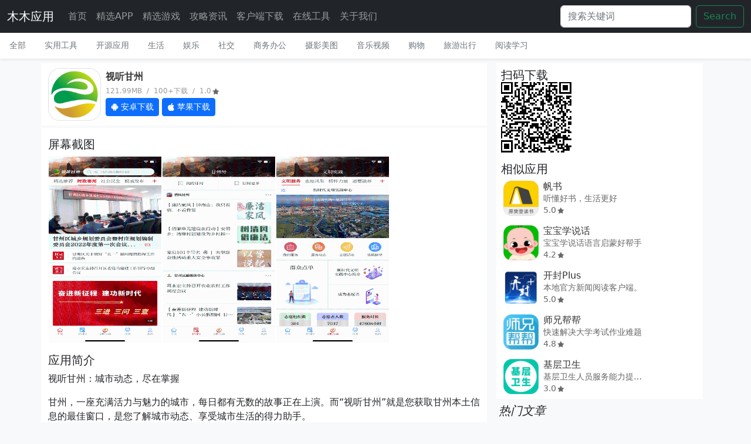

--- FILE ---
content_type: text/html;charset=UTF-8
request_url: https://www.mumudroid.com/detail/3118.html
body_size: 7964
content:
<!DOCTYPE html>
<html lang="zh-CN">
<head>
<meta charset="utf-8">
<meta name="viewport" content="width=device-width, initial-scale=1">
<meta name="keywords" content="视听甘州,木木应用">
<meta name="description" content="视听甘州：城市动态，尽在掌握 甘州，一座充满活力与魅力的城市，每日都有无数的故事正在上演。而“视听甘州”就是您获取甘州本土信息的最佳窗口，是您了解城市动态、享受城市生活的得力助手。 1. 及时播报，本土信息全掌握 无论是社区新闻、交通路况，还是文化活动、商家优惠，“视听甘州”都会">
<title>视听甘州 app新版本免费下载 - 甘州区融媒体中心</title>
<meta name="applicable-device" content="pc,mobile">
<link href="/view/css/bootstrap.min.css" rel="stylesheet">
<link href="/view/css/offcanvas.css" rel="stylesheet">
<link href="/view/css/app.css" rel="stylesheet">

<!-- Favicons -->
<link rel="apple-touch-icon" href="/view/img/favicons/apple-touch-icon.png" sizes="180x180">
<link rel="icon" href="/view/img/favicons/favicon-32x32.png" sizes="32x32" type="image/png">
<link rel="icon" href="/view/img/favicons/favicon-16x16.png" sizes="16x16" type="image/png">
<link rel="manifest" href="/view/img/favicons/manifest.json">
<link rel="icon" href="/view/img/favicons/favicon.ico">
<link rel="stylesheet" href="/view/css/photoviewer.min.css">
<script src="/view/js/photoviewer.min.js"></script>
<link rel="stylesheet" href="/view/css/app.detail.css">
<meta property="og:title" content="视听甘州 app新版本免费下载 - 甘州区融媒体中心" />
<meta property="og:type" content="article" />
<meta property="og:url" content="https://www.mumudroid.com/detail/3118.html" />
<meta property="og:image" content="https://www.mumudroid.com/upload/images/2403HNVCEVJI.png" />
<meta property="og:description" content="视听甘州：城市动态，尽在掌握 甘州，一座充满活力与魅力的城市，每日都有无数的故事正在上演。而“视听甘州”就是您获取甘州本土信息的最佳窗口，是您了解城市动态、享受城市生活的得力助手。 1. 及时播报，本土信息全掌握 无论是社区新闻、交通路况，还是文化活动、商家优惠，“视听甘州”都会" />
</head>
<body class="bg-light">
<nav class="navbar navbar-expand-lg fixed-top navbar-dark bg-dark" aria-label="Main navigation">
		  <div class="container-fluid">
		    <a class="navbar-brand" href="https://www.mumudroid.com" title="木木应用">
				<!-- <img class="logo" src="/view/img/logo.png" /> -->
				木木应用
			</a>
		    <button class="navbar-toggler p-0 border-0" type="button" id="navbarSideCollapse" aria-label="Toggle navigation">
		      <span class="navbar-toggler-icon"></span>
		    </button>
		
		    <div class="navbar-collapse offcanvas-collapse" id="navbarsExampleDefault">
		      <ul class="navbar-nav me-auto mb-2 mb-lg-0">
		      		<li class="nav-item">
		      				<a class="nav-link" href="https://www.mumudroid.com/index.html" title="首页">首页</a>
			        </li>
		      		<li class="nav-item">
		      				<a class="nav-link" href="https://www.mumudroid.com/apps.html" title="精选APP">精选APP</a>
			        </li>
		      		<li class="nav-item">
		      				<a class="nav-link" href="https://www.mumudroid.com/games.html" title="精选游戏">精选游戏</a>
			        </li>
		      		<li class="nav-item">
		      				<a class="nav-link" href="https://www.mumudroid.com/topic.html" title="攻略资讯">攻略资讯</a>
			        </li>
		      		<li class="nav-item">
		      				<a class="nav-link" href="https://www.mumudroid.com/detail/8501.html" title="客户端下载">客户端下载</a>
			        </li>
		      		<li class="nav-item">
		      				<a class="nav-link" href="https://www.mumudroid.com/tools/index.html" title="在线工具">在线工具</a>
			        </li>
		      		<li class="nav-item">
		      				<a class="nav-link" href="https://www.mumudroid.com/about.html" title="关于我们">关于我们</a>
			        </li>
		      </ul>
		      <form class="d-flex" role="search" action="/search">
		        <input class="form-control me-2" type="search" placeholder="搜索关键词" aria-label="Search" name="keyword">
		        <button id="search-btn" class="btn btn-outline-success" type="submit">Search</button>
		      </form>
		    </div>
		  </div>
		</nav>
<div class="nav-scroller bg-body shadow-sm">
<nav class="nav" aria-label="Secondary navigation">
<a class="nav-link" aria-current="page" href="https://www.mumudroid.com/apps/all.html">全部</a>
 <a class="nav-link" href="https://www.mumudroid.com/apps/classify10.html">实用工具</a>
 <a class="nav-link" href="https://www.mumudroid.com/apps/classify20.html">开源应用</a>
 <a class="nav-link" href="https://www.mumudroid.com/apps/classify01.html">生活</a>
 <a class="nav-link" href="https://www.mumudroid.com/apps/classify02.html">娱乐</a>
 <a class="nav-link" href="https://www.mumudroid.com/apps/classify03.html">社交</a>
 <a class="nav-link" href="https://www.mumudroid.com/apps/classify04.html">商务办公</a>
 <a class="nav-link" href="https://www.mumudroid.com/apps/classify05.html">摄影美图</a>
 <a class="nav-link" href="https://www.mumudroid.com/apps/classify06.html">音乐视频</a>
 <a class="nav-link" href="https://www.mumudroid.com/apps/classify07.html">购物</a>
 <a class="nav-link" href="https://www.mumudroid.com/apps/classify08.html">旅游出行</a>
 <a class="nav-link" href="https://www.mumudroid.com/apps/classify09.html">阅读学习</a>
 </nav>
</div>

<div class="container" style="padding-top: 8px;">
<!-- 标题 -->
<div class="row mb-2">
<!-- 左侧应用信息 -->
<div class="col-md-8 themed-grid-col">
<!-- 应用名称、图标等 -->
<div class="row mb-1">
<div class="themed-grid-col bg-content" style="white-space: nowrap;">
<img class="img-rounded detail-logo" src="https://www.mumudroid.com/upload/images/2403HNVCEVJI.png" alt="视听甘州" title="视听甘州" loading="lazy"/>
<div class="detail-content">
<p class="detail-title" style="display: flex; align-items: center;">
<span class="d-inline-block text-truncate" style="max-width: 160px;">
视听甘州
</span>
 </p>
<p class="detail-desc">121.99MB &nbsp;/&nbsp; 100+下载 &nbsp;/&nbsp; 1.0<img class="ic-star" src="/view/img/ic_star.png" loading="lazy"></p>
<p>
 <a href="/download?appid=3118&dtype=android" class="btn btn-primary btn-sm btn-download" title="安卓下载" rel="nofollow">
<svg xmlns="http://www.w3.org/2000/svg" width="13" height="13" fill="currentColor" class="bi bi-android2" viewBox="0 0 16 16">
<path d="m10.213 1.471.691-1.26q.069-.124-.048-.192-.128-.057-.195.058l-.7 1.27A4.8 4.8 0 0 0 8.005.941q-1.032 0-1.956.404l-.7-1.27Q5.281-.037 5.154.02q-.117.069-.049.193l.691 1.259a4.25 4.25 0 0 0-1.673 1.476A3.7 3.7 0 0 0 3.5 5.02h9q0-1.125-.623-2.072a4.27 4.27 0 0 0-1.664-1.476ZM6.22 3.303a.37.37 0 0 1-.267.11.35.35 0 0 1-.263-.11.37.37 0 0 1-.107-.264.37.37 0 0 1 .107-.265.35.35 0 0 1 .263-.11q.155 0 .267.11a.36.36 0 0 1 .112.265.36.36 0 0 1-.112.264m4.101 0a.35.35 0 0 1-.262.11.37.37 0 0 1-.268-.11.36.36 0 0 1-.112-.264q0-.154.112-.265a.37.37 0 0 1 .268-.11q.155 0 .262.11a.37.37 0 0 1 .107.265q0 .153-.107.264M3.5 11.77q0 .441.311.75.311.306.76.307h.758l.01 2.182q0 .414.292.703a.96.96 0 0 0 .7.288.97.97 0 0 0 .71-.288.95.95 0 0 0 .292-.703v-2.182h1.343v2.182q0 .414.292.703a.97.97 0 0 0 .71.288.97.97 0 0 0 .71-.288.95.95 0 0 0 .292-.703v-2.182h.76q.436 0 .749-.308.31-.307.311-.75V5.365h-9zm10.495-6.587a.98.98 0 0 0-.702.278.9.9 0 0 0-.293.685v4.063q0 .406.293.69a.97.97 0 0 0 .702.284q.42 0 .712-.284a.92.92 0 0 0 .293-.69V6.146a.9.9 0 0 0-.293-.685 1 1 0 0 0-.712-.278m-12.702.283a1 1 0 0 1 .712-.283q.41 0 .702.283a.9.9 0 0 1 .293.68v4.063a.93.93 0 0 1-.288.69.97.97 0 0 1-.707.284 1 1 0 0 1-.712-.284.92.92 0 0 1-.293-.69V6.146q0-.396.293-.68"/>
</svg>
安卓下载
</a>


 <a href="/download?appid=3118&dtype=ios" class="btn btn-primary btn-sm btn-download" title="苹果下载" rel="nofollow">
<svg xmlns="http://www.w3.org/2000/svg" width="13" height="13" fill="currentColor" class="bi bi-apple" viewBox="0 0 16 16">
<path d="M11.182.008C11.148-.03 9.923.023 8.857 1.18c-1.066 1.156-.902 2.482-.878 2.516s1.52.087 2.475-1.258.762-2.391.728-2.43m3.314 11.733c-.048-.096-2.325-1.234-2.113-3.422s1.675-2.789 1.698-2.854-.597-.79-1.254-1.157a3.7 3.7 0 0 0-1.563-.434c-.108-.003-.483-.095-1.254.116-.508.139-1.653.589-1.968.607-.316.018-1.256-.522-2.267-.665-.647-.125-1.333.131-1.824.328-.49.196-1.422.754-2.074 2.237-.652 1.482-.311 3.83-.067 4.56s.625 1.924 1.273 2.796c.576.984 1.34 1.667 1.659 1.899s1.219.386 1.843.067c.502-.308 1.408-.485 1.766-.472.357.013 1.061.154 1.782.539.571.197 1.111.115 1.652-.105.541-.221 1.324-1.059 2.238-2.758q.52-1.185.473-1.282"/>
<path d="M11.182.008C11.148-.03 9.923.023 8.857 1.18c-1.066 1.156-.902 2.482-.878 2.516s1.52.087 2.475-1.258.762-2.391.728-2.43m3.314 11.733c-.048-.096-2.325-1.234-2.113-3.422s1.675-2.789 1.698-2.854-.597-.79-1.254-1.157a3.7 3.7 0 0 0-1.563-.434c-.108-.003-.483-.095-1.254.116-.508.139-1.653.589-1.968.607-.316.018-1.256-.522-2.267-.665-.647-.125-1.333.131-1.824.328-.49.196-1.422.754-2.074 2.237-.652 1.482-.311 3.83-.067 4.56s.625 1.924 1.273 2.796c.576.984 1.34 1.667 1.659 1.899s1.219.386 1.843.067c.502-.308 1.408-.485 1.766-.472.357.013 1.061.154 1.782.539.571.197 1.111.115 1.652-.105.541-.221 1.324-1.059 2.238-2.758q.52-1.185.473-1.282"/>
</svg>
苹果下载
</a>
 </p>
</div>
</div>
</div>
<div class="row mb-1 main-content bg-content">

<!-- 屏幕截图 -->
<h5>屏幕截图</h5>
<div class="d-flex flex-row flex-nowrap overflow-auto phone-screen">
 <img src="https://www.mumudroid.com/upload/images/2403NZVEMCHM.png" alt="视听甘州介绍图" height="320" class="border border-white phone-screen-picture" index="0" loading="lazy">
 <img src="https://www.mumudroid.com/upload/images/2403MFNIIFMK.png" alt="视听甘州介绍图" height="320" class="border border-white phone-screen-picture" index="1" loading="lazy">
 <img src="https://www.mumudroid.com/upload/images/2403ZZFTBZWG.png" alt="视听甘州介绍图" height="320" class="border border-white phone-screen-picture" index="2" loading="lazy">
 </div>
<!-- 应用简介 -->
<h5>应用简介</h5>
<article class="blog-post">

 <div style="text-align: center;">
 
<!-- Google Adsense -->
<script async src="https://pagead2.googlesyndication.com/pagead/js/adsbygoogle.js?client=ca-pub-6030663167952482"
crossorigin="anonymous"></script>
<ins class="adsbygoogle"
style="display:block; text-align:center;"
data-ad-layout="in-article"
data-ad-format="fluid"
data-ad-client="ca-pub-6030663167952482"
data-ad-slot="5013275996">
<!--正式代码开始www.mumudroid.com-->
<!-- <div class="u25iesmywudcuwdxivoar" data-unitid="u25iesmywudcuwdxivoar"></div>-->
<!-- <script src="https://unionapi.ichuxi.cn/js/adsbymumudroid_loadwhenvisible.js"></script>-->
<!-- <script type="text/javascript">-->
<!-- loadAdWhenVisible('.u25iesmywudcuwdxivoar');-->
<!-- </script>-->
<!--正式代码结束-->
</ins>
<script>
(adsbygoogle = window.adsbygoogle || []).push({});
</script>

 </div>
 <p>视听甘州：城市动态，尽在掌握</p>
<p>甘州，一座充满活力与魅力的城市，每日都有无数的故事正在上演。而“视听甘州”就是您获取甘州本土信息的最佳窗口，是您了解城市动态、享受城市生活的得力助手。</p>
<p>1. 及时播报，本土信息全掌握</p>
<p>无论是社区新闻、交通路况，还是文化活动、商家优惠，“视听甘州”都会在第一时间为您播报。我们致力于为您提供最新鲜、最全面的甘州本土信息，让您时刻掌握城市脉搏。</p>
<p>2. 鲜活资讯，惠民信息不遗漏</p>
<p>我们深知，民生无小事。因此，“视听甘州”特别为您推送鲜活的惠民资讯，无论是政府公告、政策解读，还是生活服务、健康小贴士，我们都会精心筛选，确保每一条信息都能为您的生活带来便利。</p>
<p>3. 权威发布，政务信息一站通</p>
<p>作为甘州的官方信息发布平台，“视听甘州”将为您提供最权威、最准确的政务信息。无论是政府决策、公告通知，还是公共服务、项目进展，您都可以在这里找到。</p>
<p>4. 贴心服务，民生需求零距离</p>
<p>我们关注每一个市民的生活需求，提供贴心的民生服务。无论是教育、医疗、就业，还是交通、旅游、文化，“视听甘州”都会为您提供最实用的信息和建议。</p>
<p>启动“视听甘州”，城市在你手中</p>
<p></p>
<p>“视听甘州”不仅是一个信息平台，更是一个互动社区。在这里，您可以发表观点、参与讨论，与其他市民共同分享城市生活的点滴。启动“视听甘州”，让城市的声音和故事成为您生活的一部分，享受“城市在你手中”的乐趣。</p>
<p><br></p>
 <div style="text-align: center;">
<!--正式代码开始www.mumudroid.com-->
<div class="u25iesmywudcuwdxivoar"></div>
<script type="text/javascript">
var unitid = 'u25iesmywudcuwdxivoar';
window.mumudroidunion = window.mumudroidunion || [];
if(!window.mumudroidunion.includes(unitid)){
window.mumudroidunion.push(unitid);
}
</script>
<script src="https://unionapi.ichuxi.cn/js/adsbymumudroid_v2.js" async defer></script>
<!--正式代码结束-->
</div>
 </article>

<!-- 当前版本、Android 系统版本要求 -->
<h5>版本信息</h5>
<div class="row">
<div class="col-6 themed-grid-col version-item">
<strong>当前版本</strong>
<br>
3.3.5
</div>
<div class="col-6 themed-grid-col version-item">
<strong>包名称</strong>
<br>
com.founder.ganzhouqu
</div>
</div>
<div class="row">
<div class="col-6 themed-grid-col version-item">
<strong>系统要求</strong>
<br>
Android 5.1+
</div>
<div class="col-6 themed-grid-col version-item">
<strong>更新日期</strong>
<br>
2025-05-08
</div>
</div>
<div class="row">
<div class="col-6 themed-grid-col version-item">
<strong>开发者</strong>
<br>
甘州区融媒体中心
</div>
<div class="col-6 themed-grid-col version-item">
<strong>隐私政策</strong>
<br>
 未设置
 </div>
</div>
<!-- 权限信息 -->
<h5>权限信息</h5>
 <div class="row">
<div class="col-6 themed-grid-col permission-item">android.permission.ACCESS_COARSE_LOCATION</div>
<div class="col-6 themed-grid-col permission-item">获取粗略位置</div>
</div>
 <div class="row">
<div class="col-6 themed-grid-col permission-item">android.permission.ACCESS_NETWORK_STATE</div>
<div class="col-6 themed-grid-col permission-item">获取网络状态</div>
</div>
 <div class="row">
<div class="col-6 themed-grid-col permission-item">android.permission.ACCESS_WIFI_STATE</div>
<div class="col-6 themed-grid-col permission-item">获取WiFi状态</div>
</div>
 <div class="row">
<div class="col-6 themed-grid-col permission-item">android.permission.ACCESS_FINE_LOCATION</div>
<div class="col-6 themed-grid-col permission-item">获取精确位置</div>
</div>
 <div class="row">
<div class="col-6 themed-grid-col permission-item">android.permission.CAMERA</div>
<div class="col-6 themed-grid-col permission-item">拍照权限</div>
</div>
 <div class="row">
<div class="col-6 themed-grid-col permission-item">android.permission.CHANGE_NETWORK_STATE</div>
<div class="col-6 themed-grid-col permission-item">改变网络状态</div>
</div>
 <div class="row">
<div class="col-6 themed-grid-col permission-item">android.permission.CHANGE_WIFI_STATE</div>
<div class="col-6 themed-grid-col permission-item">改变WiFi状态</div>
</div>
 <div class="row">
<div class="col-6 themed-grid-col permission-item">android.permission.INTERNET</div>
<div class="col-6 themed-grid-col permission-item">访问网络</div>
</div>
 <div class="row">
<div class="col-6 themed-grid-col permission-item">android.permission.MODIFY_AUDIO_SETTINGS</div>
<div class="col-6 themed-grid-col permission-item">修改声音设置</div>
</div>
 <div class="row">
<div class="col-6 themed-grid-col permission-item">android.permission.MODIFY_PHONE_STATE</div>
<div class="col-6 themed-grid-col permission-item">修改电话状态</div>
</div>
 <div class="row">
<div class="col-6 themed-grid-col permission-item">android.permission.READ_EXTERNAL_STORAGE</div>
<div class="col-6 themed-grid-col permission-item">读外部存储</div>
</div>
 <div class="row">
<div class="col-6 themed-grid-col permission-item">android.permission.RECORD_AUDIO</div>
<div class="col-6 themed-grid-col permission-item">录音</div>
</div>
 <div class="row">
<div class="col-6 themed-grid-col permission-item">android.permission.READ_LOGS</div>
<div class="col-6 themed-grid-col permission-item">读取系统日志</div>
</div>
 <div class="row">
<div class="col-6 themed-grid-col permission-item">android.permission.VIBRATE</div>
<div class="col-6 themed-grid-col permission-item">使用振动</div>
</div>
 <div class="row">
<div class="col-6 themed-grid-col permission-item">android.permission.WRITE_EXTERNAL_STORAGE</div>
<div class="col-6 themed-grid-col permission-item">写入外部存储</div>
</div>
 <div class="row">
<div class="col-6 themed-grid-col permission-item">android.permission.SYSTEM_ALERT_WINDOW</div>
<div class="col-6 themed-grid-col permission-item">显示系统窗口</div>
</div>
 <div class="row">
<div class="col-6 themed-grid-col permission-item">android.permission.WAKE_LOCK</div>
<div class="col-6 themed-grid-col permission-item">唤醒锁定</div>
</div>
 <div class="row">
<div class="col-6 themed-grid-col permission-item">android.permission.WRITE_SETTINGS</div>
<div class="col-6 themed-grid-col permission-item">读写系统设置</div>
</div>
 <div class="row">
<div class="col-6 themed-grid-col permission-item">com.google.android.gms.permission.AD_ID</div>
<div class="col-6 themed-grid-col permission-item">使用广告ID</div>
</div>
 <div class="row">
<div class="col-6 themed-grid-col permission-item">android.permission.REQUEST_INSTALL_PACKAGES</div>
<div class="col-6 themed-grid-col permission-item">安装应用</div>
</div>


<h5>用户反馈</h5>
<div>
<a href="https://www.mumudroid.com/report/3118.html" class="btn btn-link btn-sm other-btn">举报违规</a>
&nbsp;&nbsp;
<a href="https://www.mumudroid.com/feedback/3118.html" class="btn btn-link btn-sm other-btn">反馈意见</a>
</div>
<h5>用户评价</h5>
<div>
<div id="list-group" class="list-group w-auto">
 暂无评论，评论区的故事，期待从您开始！
 </div>
 <p style="text-align: left; margin-top: 16px; margin-bottom:16px;">
 <a href="https://www.mumudroid.com/reviews/3118.html"><button type="button" class="btn btn-outline-secondary">新增评论</button></a>
 </p>
</div>
</div>
</div>
<!-- 右侧类似应用 -->
<div class="col-md-4 themed-grid-col detail-right">
<h5 class="detail-right-item bg-content">扫码下载</h5>
<div class="qrcode detail-right-item bg-content">
<div id="qrcode"></div>
</div>
 <h5 class="detail-right-item bg-content">相似应用</h5>
 <div class="row detail-right-item bg-content" style="white-space: nowrap;">
<a class="themed-grid-col item-list" href="https://www.mumudroid.com/detail/880.html" style="display: block;" title="帆书">
<img class="img-rounded item-list-img" src="https://www.mumudroid.com/upload/images/2401JZAIPXLJ.png" alt="帆书" loading="lazy"/>
<div class="item-list-text-content">
<p class="item-title text-truncate">帆书</p>
<p class="item-desc text-truncate">听懂好书，生活更好</p>
<p class="item-star">5.0<img class="ic-star" src="/view/img/ic_star.png" loading="lazy"></p>
</div>
</a>
</div>
 <div class="row detail-right-item bg-content" style="white-space: nowrap;">
<a class="themed-grid-col item-list" href="https://www.mumudroid.com/detail/3588.html" style="display: block;" title="宝宝学说话">
<img class="img-rounded item-list-img" src="https://www.mumudroid.com/upload/images/2403JWYAIDIP.png" alt="宝宝学说话" loading="lazy"/>
<div class="item-list-text-content">
<p class="item-title text-truncate">宝宝学说话</p>
<p class="item-desc text-truncate">宝宝学说话语言启蒙好帮手</p>
<p class="item-star">4.2<img class="ic-star" src="/view/img/ic_star.png" loading="lazy"></p>
</div>
</a>
</div>
 <div class="row detail-right-item bg-content" style="white-space: nowrap;">
<a class="themed-grid-col item-list" href="https://www.mumudroid.com/detail/4401.html" style="display: block;" title="开封Plus">
<img class="img-rounded item-list-img" src="https://www.mumudroid.com/upload/images/2403PPYDWXLZ.png" alt="开封Plus" loading="lazy"/>
<div class="item-list-text-content">
<p class="item-title text-truncate">开封Plus</p>
<p class="item-desc text-truncate">本地官方新闻阅读客户端。</p>
<p class="item-star">5.0<img class="ic-star" src="/view/img/ic_star.png" loading="lazy"></p>
</div>
</a>
</div>
 <div class="row detail-right-item bg-content" style="white-space: nowrap;">
<a class="themed-grid-col item-list" href="https://www.mumudroid.com/detail/5426.html" style="display: block;" title="师兄帮帮">
<img class="img-rounded item-list-img" src="https://www.mumudroid.com/upload/images/2404FLJUTVYX.png" alt="师兄帮帮" loading="lazy"/>
<div class="item-list-text-content">
<p class="item-title text-truncate">师兄帮帮</p>
<p class="item-desc text-truncate">快速解决大学考试作业难题</p>
<p class="item-star">4.8<img class="ic-star" src="/view/img/ic_star.png" loading="lazy"></p>
</div>
</a>
</div>
 <div class="row detail-right-item bg-content" style="white-space: nowrap;">
<a class="themed-grid-col item-list" href="https://www.mumudroid.com/detail/4555.html" style="display: block;" title="基层卫生">
<img class="img-rounded item-list-img" src="https://www.mumudroid.com/upload/images/2403PRZWMPQY.png" alt="基层卫生" loading="lazy"/>
<div class="item-list-text-content">
<p class="item-title text-truncate">基层卫生</p>
<p class="item-desc text-truncate">基层卫生人员服务能力提升的平台</p>
<p class="item-star">3.0<img class="ic-star" src="/view/img/ic_star.png" loading="lazy"></p>
</div>
</a>
</div>

 <div class="ads detail-right-item bg-content">
 
<!-- 应用详情右侧 -->
<script async src="https://pagead2.googlesyndication.com/pagead/js/adsbygoogle.js?client=ca-pub-6030663167952482"
crossorigin="anonymous"></script>
<!-- MUMUDROID右侧 -->
<ins class="adsbygoogle"
style="display:block"
data-ad-client="ca-pub-6030663167952482"
data-ad-slot="1256798157"
data-ad-format="auto"
data-full-width-responsive="true"></ins>
<script>
(adsbygoogle = window.adsbygoogle || []).push({});
</script>

 </div>

 <h5 class="fst-italic">热门文章</h5>
<ol class="list-unstyled mb-0">
 <li style="padding:6px;"><a href="https://www.mumudroid.com/topic_detail/0255.html" title="可自定义的随机大转盘APP下载">可自定义的随机大转盘APP下载</a></li>
 <li style="padding:6px;"><a href="https://www.mumudroid.com/topic_detail/0245.html" title="抢茅台必备APP攻略，快人一步秒杀茅台！">抢茅台必备APP攻略，快人一步秒杀茅台！</a></li>
 <li style="padding:6px;"><a href="https://www.mumudroid.com/topic_detail/0119.html" title="木木秒杀助手——让你轻松秒杀双11红包！">木木秒杀助手——让你轻松秒杀双11红包！</a></li>
 <li style="padding:6px;"><a href="https://www.mumudroid.com/topic_detail/0173.html" title="Localsend发送文件失败没有响应怎么办？">Localsend发送文件失败没有响应怎么办？</a></li>
 <li style="padding:6px;"><a href="https://www.mumudroid.com/topic_detail/0210.html" title="如何查看和修改LocalSend接收数据文件的保存路径">如何查看和修改LocalSend接收数据文件的保存路径</a></li>
 <li style="padding:6px;"><a href="https://www.mumudroid.com/topic_detail/0603.html" title="皇帝成长计划2禁苑模式攻略">皇帝成长计划2禁苑模式攻略</a></li>
 <li style="padding:6px;"><a href="https://www.mumudroid.com/topic_detail/0228.html" title="Windows平台下使用LocalSend无法检测到其他设备的问题及解决方法">Windows平台下使用LocalSend无法检测到其他设备的问题及解决方法</a></li>
 <li style="padding:6px;"><a href="https://www.mumudroid.com/topic_detail/0266.html" title="脚本浏览器购物返利教程">脚本浏览器购物返利教程</a></li>
 </ol>

</div>
</div>
<footer class="d-flex flex-wrap justify-content-between align-items-center py-3 my-4 border-top">
 <p class="col-md-4 mb-0 text-muted">
&copy; 2025&nbsp;<a href="https://www.mumudroid.com">木木应用</a>&nbsp;
ICP证:<a href="https://beian.miit.gov.cn/" target="_blank" rel="nofollow">陕ICP备2023000302号-8</a>
</p>
<ul class="nav col-md-4 justify-content-end">
 <li class="nav-item">
<a class="nav-link px-2 text-muted" href="https://www.mumudroid.com/feedback.html">用户反馈</a>
</li>
 <li class="nav-item">
<a class="nav-link px-2 text-muted" href="https://www.mumudroid.com/tools/index.html">在线工具</a>
</li>
 <li class="nav-item">
<a class="nav-link px-2 text-muted" href="https://www.mumudroid.com/about.html">关于我们</a>
</li>
 </ul>
</footer>
<script src="/view/js/bootstrap.bundle.min.js"></script>
<script src="/view/js/offcanvas.js"></script>
<!-- Matomo -->
<script>
var _paq = window._paq = window._paq || [];
/* tracker methods like "setCustomDimension" should be called before "trackPageView" */
_paq.push(['trackPageView']);
_paq.push(['enableLinkTracking']);
(function() {
var u="//www.geekapp.cn/analytics/";
_paq.push(['setTrackerUrl', u+'matomo.php']);
_paq.push(['setSiteId', '3']);
var d=document, g=d.createElement('script'), s=d.getElementsByTagName('script')[0];
g.async=true; g.src=u+'matomo.js'; s.parentNode.insertBefore(g,s);
})();
</script>
<!-- End Matomo Code -->

</div>
<script src="/view/js/qrcode.min.js"></script>
<script type="text/javascript">
var qrcode = new QRCode(document.getElementById("qrcode"), {
text: window.location.href,
width: 120,
height: 120,
colorDark : "#000000",
colorLight : "#ffffff",
correctLevel : QRCode.CorrectLevel.H
});
</script>
<script src="/view/js/jquery-3.6.0.min.js"></script>
<div class="weixin-tip">
<p class="weixin-tip-content">
<img id="tip_weixin" datasrc="/view/img/tip_weixin.png" alt="微信打开"/>
</p>
</div>
<script type="text/javascript">
$(window).on("load", function(){
var winHeight = $(window).height();
function is_weixin() {
var ua = navigator.userAgent.toLowerCase();
if (ua.match(/MicroMessenger/i) == "micromessenger") {
return true;
} else {
return false;
}
}
var isWeixin = is_weixin();
if(isWeixin){
$('#tip_weixin').attr('src', $('#tip_weixin').attr('datasrc'));
$(".weixin-tip").css("height",winHeight);
$(".weixin-tip").show();
$(".weixin-tip").click(function(e){
$(".weixin-tip").hide();
});
}
//应用截图预览
function showPicture(initIndex){
var items = [];
$('.phone-screen-picture').each(function(){
var src = $(this).attr('src');
if(src){
items.push(
{
src: src,
title: '应用截图'
}
);
}
});
var options = {
index: parseInt(initIndex),
footerToolbar: ['prev', 'next', 'rotateRight'],
multiInstances: false
};
new PhotoViewer(items, options);
}
$('.phone-screen-picture').click(function(e){
e.preventDefault();
var initIndex = $(this).attr('index');
showPicture(initIndex);
});
$.get('../api/tongji?appid=3118&type=view&timestamp=1768714737263&sign=4417b5dcbb166004f85b1d78e37f297a');
 });
//高速下载处理
var downloadHandle = function(){
window.location.href = 'https://static.mumudroid.com/apk/com.mumudroid.appstore-29.apk?ts=1768714737&sign=75edf4092668a9b81b278bd0852a9014';
};
function downloadClient(package_name){
window.location.href = 'mumudroid://details?id='+package_name;
setTimeout(downloadHandle, 3000);
}
</script>
<!--false关闭微信分享-->

</body>
</html>

--- FILE ---
content_type: text/html; charset=utf-8
request_url: https://www.google.com/recaptcha/api2/aframe
body_size: 259
content:
<!DOCTYPE HTML><html><head><meta http-equiv="content-type" content="text/html; charset=UTF-8"></head><body><script nonce="g9zqkP85CwRsu9rSE4-sVw">/** Anti-fraud and anti-abuse applications only. See google.com/recaptcha */ try{var clients={'sodar':'https://pagead2.googlesyndication.com/pagead/sodar?'};window.addEventListener("message",function(a){try{if(a.source===window.parent){var b=JSON.parse(a.data);var c=clients[b['id']];if(c){var d=document.createElement('img');d.src=c+b['params']+'&rc='+(localStorage.getItem("rc::a")?sessionStorage.getItem("rc::b"):"");window.document.body.appendChild(d);sessionStorage.setItem("rc::e",parseInt(sessionStorage.getItem("rc::e")||0)+1);localStorage.setItem("rc::h",'1768714740832');}}}catch(b){}});window.parent.postMessage("_grecaptcha_ready", "*");}catch(b){}</script></body></html>

--- FILE ---
content_type: text/css
request_url: https://www.mumudroid.com/view/css/app.css
body_size: 946
content:
.logo{
	width: 128px;
	height: 19px;
}
.item{
	float: left;
	min-width: 116px;
	max-width: 116px;
	width: 116px;
	padding-left: 8px;
	padding-right: 8px;
	padding-top: 8px;
	padding-bottom: 8px;
}
.item:hover{
	background-color: #CCCCCC;
}
.item-img{
	width: 100px;
	height: 100px;
}
.item-list-img{
	width: 60px;
	height: 60px;
	display: block;
	float: left;
}
.item-list-row{
	padding: 0px;
	margin: 0px;
}
.item-list{
	padding-top: 8px;
	padding-bottom: 8px;
}
.item-list:hover{
	background-color: #CCCCCC;
}
.item-list-text-content{
	line-height: 20px;
	vertical-align: middle;
	float: left;
	padding-left: 8px;
}
.item-title{
	color: #333333;
	font-size: 16px;
	padding: 0px;
	margin: 0px;
	max-width: 120px;
}
.item-desc{
	color: #666666;
	font-size: 14px;
	padding: 0px;
	margin: 0px;
	max-width: 180px;
}
.item-star{
	color: #666666;
	font-size: 14px;
	padding: 0px;
	margin: 0px;
}
.ic-star{
	width: 12px;
	height: 12px;
	margin-left: 2px;
	padding: 0px;
}
.font-weight-light{
	font-size: 18px;
	margin-top: 16px;
}
.col a{
	color: #FFFFFF;
	text-decoration: none;
}
.bg-content{
	background-color: #FFFFFF;
}
.detail-logo{
	width: 90px;
	height: 90px;
	display: block;
	padding: 0px;
	float: left;
	margin-top: 8px;
	margin-bottom: 8px;
}
.detail-content{
	float: left;
	padding-left: 8px;
	padding-top: 8px;
}
.detail-content p {
    margin-left: 0px !important;
    margin-right: 0px !important;
    margin-top: 3px !important;
    margin-bottom: 3px !important;
    padding: 0px !important;
}
.detail-content button{
	margin-top: 4px;
}
.detail-title{
	font-size: 16px;
	font-weight: bold;
	color: #333333;
}
.detail-desc{
	font-size: 12px;
	color: #999999;
}
.detail-star{
	font-size: 14px;
	color: #999999;
}
.detail-right-item{
	margin-left: 4px;
	padding: 0px;
	margin-top: 0px;
	margin-bottom: 0px;
	margin-right: 0px;
}
.detail-right h5{
	padding-left: 8px;
	padding-top: 8px;
}
.main-content h5{
	margin-top: 16px;
}
.permission-item{
	word-break:break-all;
	padding-top: 8px;
	padding-bottom: 8px;
	border: 1px solid rgba(86, 61, 124, .2);
}
.version-item{
	word-break:break-all;
	padding-top: 8px;
	padding-bottom: 8px;
}
/* .qrcode img{
	width: 160px;
	height: 160px;
	margin-bottom: 16px;
} */
.qrcode{
	padding-left: 8px;
	padding-bottom: 8px;
	height: 128px;
	line-height: 128px;
}
.date-fabu{
	font-size: 14px;
	color: #999999;
}

/* hide blank ad content https://support.google.com/adsense/answer/10762946?hl=zh-Hans */
ins.adsbygoogle[data-ad-status="unfilled"] {
	display: none !important;
}

/* 默认情况下的隐藏规则，为所有子元素设置默认隐藏，显示带 data-unitid 属性的 div */
/*ins.adsbygoogle div[data-unitid] {
    display: none !important;
}
ins.adsbygoogle[data-ad-status="unfilled"] > * {
    display: none !important;
}
ins.adsbygoogle[data-ad-status="unfilled"] div[data-unitid] {
    display: block !important;
}*/

.dynamic-bg {
	background-color: #f9f9f9;
	transition: background-color 0.3s ease, box-shadow 0.3s ease;
	box-shadow: 0 2px 4px rgba(0, 0, 0, 0.1);
}
.dynamic-bg:hover {
	background-color: #e8f0fe;
	box-shadow: 0 4px 8px rgba(0, 0, 0, 0.2);
}
.dynamic-bg:active {
	background-color: #d2e3fc;
}
.btn-download{
    font-size:14px;
}

--- FILE ---
content_type: text/css
request_url: https://www.mumudroid.com/view/css/photoviewer.min.css
body_size: 1527
content:
/*!
 *     ____  __  ______  __________ _    _____________       ____________
 *    / __ \/ / / / __ \/_  __/ __ \ |  / /  _/ ____/ |     / / ____/ __ \
 *   / /_/ / /_/ / / / / / / / / / / | / // // __/  | | /| / / __/ / /_/ /
 *  / ____/ __  / /_/ / / / / /_/ /| |/ // // /___  | |/ |/ / /___/ _, _/
 * /_/   /_/ /_/\____/ /_/  \____/ |___/___/_____/  |__/|__/_____/_/ |_|
 *
 * photoviewer - v3.9.2
 * A JS plugin to view images just like in Windows.
 * https://nzbin.github.io/photoviewer/
 *
 * Copyright (c) 2018-present nzbin
 * Released under MIT License
 */.photoviewer-modal{position:absolute;z-index:1090;width:320px;height:320px;color:#333;background-color:rgba(255,255,255,.9);border:1px solid rgba(0,0,0,.6);border-radius:6px;box-shadow:0 2px 10px 2px rgba(0,0,0,.3);outline:none}.photoviewer-modal:focus-visible{outline:thick solid rgba(0,0,0,.2)}.photoviewer-inner{position:absolute;top:0;left:0;right:0;bottom:0}.photoviewer-maximized{position:fixed;top:0;right:0;bottom:0;left:0;width:auto;height:auto}.photoviewer-maximized.photoviewer-modal{border-width:0;border-radius:0}.photoviewer-maximized .photoviewer-header{border-radius:0}.photoviewer-maximized .photoviewer-resizable-handle{display:none}.photoviewer-button{display:inline-block;min-width:40px;height:40px;box-sizing:border-box;font-size:16px;line-height:1;background:none;border-width:0;color:inherit;cursor:pointer;outline:none}.photoviewer-button:hover{color:#111}.photoviewer-button:focus{background-color:rgba(0,0,0,.1)}.photoviewer-button svg{display:inline-block;font-size:inherit;width:1em;height:1em;overflow:visible;vertical-align:-0.125em}.photoviewer-header{position:relative;z-index:2;height:30px;border-radius:5px 5px 0 0;overflow:hidden}.photoviewer-header .photoviewer-toolbar{float:right}[dir=rtl] .photoviewer-header .photoviewer-toolbar{float:left}.photoviewer-header .photoviewer-button{height:30px}.photoviewer-header .photoviewer-button:hover{background-color:rgba(0,0,0,.1)}.photoviewer-header .photoviewer-button-close:hover{color:#fff;background-color:#ff4545}.photoviewer-title{padding:8px 10px;font-size:14px;line-height:1;white-space:nowrap;text-overflow:ellipsis;-webkit-user-select:none;-moz-user-select:none;-ms-user-select:none;user-select:none;overflow:hidden}.photoviewer-stage{position:absolute;top:30px;right:0;bottom:40px;left:0;z-index:1;border-top:1px solid rgba(0,0,0,.6);border-bottom:1px solid rgba(0,0,0,.6);background-color:#fff;overflow:hidden}.photoviewer-stage.stage-ready{text-align:center;font-size:0}.photoviewer-stage.stage-ready::before{content:"";display:inline-block;height:100%;vertical-align:middle;overflow:hidden}.photoviewer-image{position:absolute;display:inline-block;min-width:auto;max-width:none}.photoviewer-image.image-ready{position:static;max-width:100%;max-height:100%;vertical-align:middle}.photoviewer-footer{position:absolute;bottom:0;z-index:2;width:100%;height:40px;text-align:center}[dir=rtl] .photoviewer-button-prev,[dir=rtl] .photoviewer-button-next{-ms-transform:rotate(180deg);transform:rotate(180deg)}.photoviewer-resizable-handle{position:absolute;z-index:10}.photoviewer-resizable-handle-e{top:0;right:-5px;bottom:0;left:auto;width:10px;cursor:e-resize}.photoviewer-resizable-handle-s{top:auto;right:0;bottom:-5px;left:0;height:10px;cursor:s-resize}.photoviewer-resizable-handle-w{top:0;right:auto;bottom:0;left:-5px;width:10px;cursor:w-resize}.photoviewer-resizable-handle-n{top:-5px;right:0;bottom:auto;left:0;height:10px;cursor:n-resize}.photoviewer-resizable-handle-se{top:auto;right:-5px;bottom:-5px;left:auto;width:10px;height:10px;cursor:se-resize}.photoviewer-resizable-handle-sw{top:auto;right:auto;bottom:-5px;left:-5px;width:10px;height:10px;cursor:sw-resize}.photoviewer-resizable-handle-nw{top:-5px;right:auto;bottom:auto;left:-5px;width:10px;height:10px;cursor:nw-resize}.photoviewer-resizable-handle-ne{top:-5px;right:-5px;bottom:auto;left:auto;width:10px;height:10px;cursor:ne-resize}:-webkit-full-screen{top:0 !important;right:0 !important;bottom:0 !important;left:0 !important;width:100% !important;height:100% !important;background-color:rgba(0,0,0,0);border-width:0;border-radius:0}:-webkit-full-screen .photoviewer-header,:-webkit-full-screen .photoviewer-footer,:-webkit-full-screen .photoviewer-resizable-handle{display:none}:-webkit-full-screen .photoviewer-stage{top:0;right:0;bottom:0;left:0;border-width:0;background-color:#000}:-moz-full-screen{top:0 !important;right:0 !important;bottom:0 !important;left:0 !important;width:100% !important;height:100% !important;background-color:rgba(0,0,0,0);border-width:0;border-radius:0}:-moz-full-screen .photoviewer-header,:-moz-full-screen .photoviewer-footer,:-moz-full-screen .photoviewer-resizable-handle{display:none}:-moz-full-screen .photoviewer-stage{top:0;right:0;bottom:0;left:0;border-width:0;background-color:#000}:-ms-fullscreen{top:0 !important;right:0 !important;bottom:0 !important;left:0 !important;width:100% !important;height:100% !important;background-color:rgba(0,0,0,0);border-width:0;border-radius:0}:-ms-fullscreen .photoviewer-header,:-ms-fullscreen .photoviewer-footer,:-ms-fullscreen .photoviewer-resizable-handle{display:none}:-ms-fullscreen .photoviewer-stage{top:0;right:0;bottom:0;left:0;border-width:0;background-color:#000}:full-screen{top:0 !important;right:0 !important;bottom:0 !important;left:0 !important;width:100% !important;height:100% !important;background-color:rgba(0,0,0,0);border-width:0;border-radius:0}:full-screen .photoviewer-header,:full-screen .photoviewer-footer,:full-screen .photoviewer-resizable-handle{display:none}:full-screen .photoviewer-stage{top:0;right:0;bottom:0;left:0;border-width:0;background-color:#000}:-webkit-full-screen{top:0 !important;right:0 !important;bottom:0 !important;left:0 !important;width:100% !important;height:100% !important;background-color:rgba(0,0,0,0);border-width:0;border-radius:0}:-ms-fullscreen{top:0 !important;right:0 !important;bottom:0 !important;left:0 !important;width:100% !important;height:100% !important;background-color:rgba(0,0,0,0);border-width:0;border-radius:0}:fullscreen{top:0 !important;right:0 !important;bottom:0 !important;left:0 !important;width:100% !important;height:100% !important;background-color:rgba(0,0,0,0);border-width:0;border-radius:0}:-webkit-full-screen .photoviewer-header, :-webkit-full-screen .photoviewer-footer, :-webkit-full-screen .photoviewer-resizable-handle{display:none}:-ms-fullscreen .photoviewer-header, :-ms-fullscreen .photoviewer-footer, :-ms-fullscreen .photoviewer-resizable-handle{display:none}:fullscreen .photoviewer-header,:fullscreen .photoviewer-footer,:fullscreen .photoviewer-resizable-handle{display:none}:-webkit-full-screen .photoviewer-stage{top:0;right:0;bottom:0;left:0;border-width:0;background-color:#000}:-ms-fullscreen .photoviewer-stage{top:0;right:0;bottom:0;left:0;border-width:0;background-color:#000}:fullscreen .photoviewer-stage{top:0;right:0;bottom:0;left:0;border-width:0;background-color:#000}::backdrop{background-color:#000}::-ms-backdrop{background-color:#000}.is-grab{cursor:move;cursor:grab}.is-grabbing{cursor:move;cursor:grabbing}.photoviewer-loader{position:absolute;top:30px;left:0;right:0;bottom:40px;z-index:2;text-align:center;color:#333}.photoviewer-loader::before{content:"";position:relative;display:inline-block;width:36px;height:36px;box-sizing:border-box;border-width:5px;border-style:solid;border-color:rgba(0,0,0,.5) rgba(0,0,0,.5) rgba(0,0,0,.5) rgba(255,255,255,.5);border-radius:100%;vertical-align:middle;animation:photoviewerLoading 1s infinite linear}.photoviewer-loader::after{content:"";display:inline-block;width:0;height:100%;vertical-align:middle;overflow:hidden}@keyframes photoviewerLoading{0%{transform:rotateZ(0deg) translate3d(0, 0, 0)}100%{transform:rotateZ(360deg) translate3d(0, 0, 0)}}

/*# sourceMappingURL=photoviewer.min.css.map */

--- FILE ---
content_type: text/css
request_url: https://www.mumudroid.com/view/css/app.detail.css
body_size: 600
content:
.bd-placeholder-img {
    font-size: 1.125rem;
    text-anchor: middle;
    -webkit-user-select: none;
    -moz-user-select: none;
    user-select: none;
  }

  @media (min-width: 768px) {
    .bd-placeholder-img-lg {
      font-size: 3.5rem;
    }
  }

  .b-example-divider {
    height: 3rem;
    background-color: rgba(0, 0, 0, .1);
    border: solid rgba(0, 0, 0, .15);
    border-width: 1px 0;
    box-shadow: inset 0 .5em 1.5em rgba(0, 0, 0, .1), inset 0 .125em .5em rgba(0, 0, 0, .15);
  }

  .b-example-vr {
    flex-shrink: 0;
    width: 1.5rem;
    height: 100vh;
  }

  .bi {
    vertical-align: -.125em;
    fill: currentColor;
  }

  .nav-scroller {
    position: relative;
    z-index: 2;
    height: 2.75rem;
    overflow-y: hidden;
  }

  .nav-scroller .nav {
    display: flex;
    flex-wrap: nowrap;
    padding-bottom: 1rem;
    margin-top: -1px;
    overflow-x: auto;
    text-align: center;
    white-space: nowrap;
    -webkit-overflow-scrolling: touch;
  }

  /* wechat tip style */
 .weixin-tip-content img{max-width: 100%; height: auto;}
 .weixin-tip{display: none; position: fixed; left:0; top:0; bottom:0; background: rgba(0,0,0,0.8); filter:alpha(opacity=80);  height: 100%; width: 100%; z-index: 10000;}
 .weixin-tip-content{text-align: center; margin-top: 10%; padding:0 5%;}
 
 .gift-list {
 	background: #FFF3E0;
 	color: #E65100;
 	padding: 6px 12px;
 	border-radius: 16px;
 	font-weight: bold;
 	font-size: 16px;
 	display: inline-block;
 	cursor: pointer;
}
#gift-id{
    font-size: 22px;
}

--- FILE ---
content_type: application/javascript
request_url: https://www.mumudroid.com/view/js/offcanvas.js
body_size: 93
content:
(() => {
  'use strict'

  document.querySelector('#navbarSideCollapse').addEventListener('click', () => {
    document.querySelector('.offcanvas-collapse').classList.toggle('open')
  })
})()
